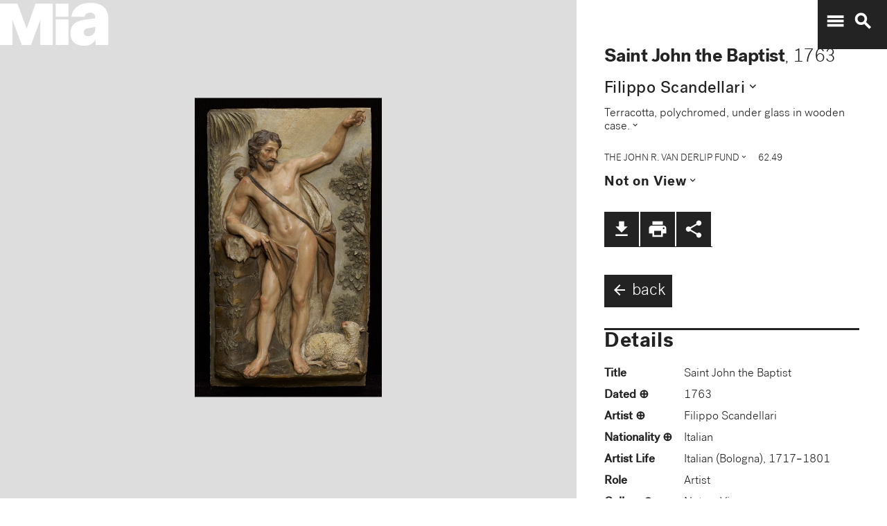

--- FILE ---
content_type: text/plain
request_url: https://mia-dimensions.s3.amazonaws.com/18565/case.svg
body_size: 2655
content:
<svg viewbox="0 0 400 320" class="dimension-view"><rect x="20" y="20.158988813003702" width="159.9091492497122" height="279.8410111869963" class="edge"></rect><line x1="20" y1="20.158988813003702" x2="20.158988813003717" y2="20.0" class="edge"></line><line x1="179.9091492497122" y1="20.158988813003702" x2="180.0681380627159" y2="20.0" class="edge"></line><line x1="179.9091492497122" y1="300" x2="180.0681380627159" y2="299.8410111869963" class="edge"></line><line x1="20.158988813003717" y1="20.0" x2="180.0681380627159" y2="20.0" class="edge"></line><line x1="180.0681380627159" y1="20.0" x2="180.0681380627159" y2="299.8410111869963" class="edge"></line><text x="99.9545746248561" y="296" text-anchor="middle">35.6 cm</text><text x="177.9091492497122" y="160.07949440650185" text-anchor="end">62.2 cm</text><text x="40.07949440650186" y="20.079494406501844" text-anchor="start">1 mm</text><g fill-rule="evenodd" transform="translate(199.9091492497122,269.8708858275289)">
      <g class="tennis-ball" transform="scale(0.1076039791873967,0.1076039791873967)">
        <circle class="ball" cx="140.5" cy="140.5" r="139.5"></circle>
        <path class="line" d="M35.4973996,48.6564543 C42.5067217,75.8893541 47.1024057,103.045405 48.5071593,129.267474 C49.2050919,142.295548 49.1487206,156.313997 48.4007524,171.179475 C47.3170518,192.717458 44.831768,215.405368 41.2689042,238.548172 C44.0920595,241.405174 47.0377013,244.140872 50.0973089,246.746747 C54.274085,220.981656 57.1814249,195.664391 58.388118,171.681997 C59.152645,156.487423 59.2103921,142.12682 58.4928407,128.732526 C56.9456805,99.8522041 51.6525537,69.9875212 43.5965239,40.1505937 C40.7799535,42.8710386 38.077622,45.7089492 35.4973996,48.6564543 L35.4973996,48.6564543 Z"></path>
        <path class="line" d="M209.929126,19.4775696 C207.210255,20.7350524 204.523231,22.0798819 201.877774,23.5155872 C185.816543,32.2321125 172.62404,43.5997536 163.365582,57.9858795 C152.309799,75.1647521 147.361062,95.9365435 149.519284,120.438716 C153.246233,162.750546 177.6149,202.948254 215.783496,239.999593 C219.369774,243.480895 223.018502,246.874207 226.714223,250.176799 C229.361836,248.092694 231.93214,245.91478 234.420126,243.648068 C230.467945,240.143617 226.570656,236.534305 222.748767,232.824289 C186.140739,197.287837 162.958794,159.047704 159.480716,119.561284 C157.514766,97.2419721 161.935618,78.6859198 171.774644,63.3976879 C180.045966,50.5454103 191.971382,40.2695847 206.647666,32.3046788 C211.02518,29.9289759 215.539302,27.8153877 220.133919,25.9481492 C216.833521,23.6494818 213.429097,21.4897954 209.929126,19.4775696 L209.929126,19.4775696 Z"></path>
    </g></g></svg>